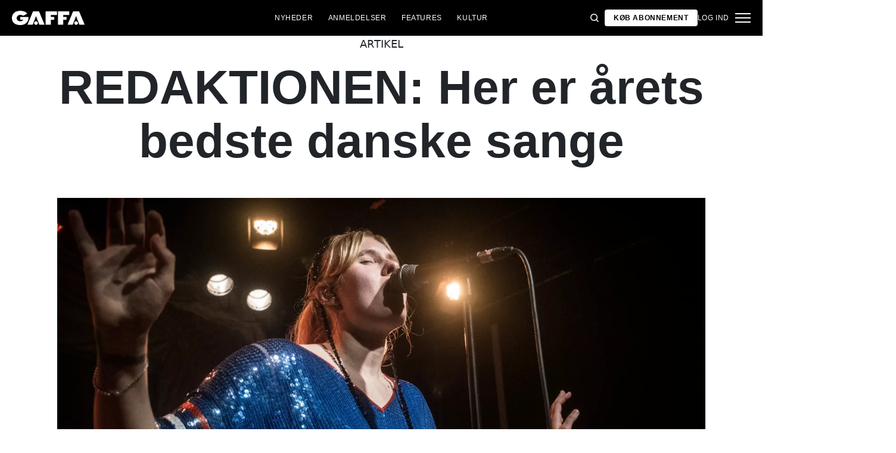

--- FILE ---
content_type: text/html; charset=utf-8
request_url: https://gaffa.dk/artikler/2022/artikler_december/redaktionen-her-er-arets-10-bedste-danske-sange/
body_size: 19366
content:

<!DOCTYPE html>
<html lang="da">
<head>
    <style id="w3_bg_load">
        div:not(.w3_bg), section:not(.w3_bg), iframelazy:not(.w3_bg) {
            background-image: none !important;
        }
    </style>
    <script>var w3_lazy_load_by_px = 200, blank_image_webp_url = "https://d2pk8plgu825qi.cloudfront.net/wp-content/uploads/blank.pngw3.webp", google_fonts_delay_load = 1e4, w3_mousemoveloadimg = !1, w3_page_is_scrolled = !1, w3_lazy_load_js = 1, w3_excluded_js = 0; class w3_loadscripts { constructor(e) { this.triggerEvents = e, this.eventOptions = { passive: !0 }, this.userEventListener = this.triggerListener.bind(this), this.lazy_trigger, this.style_load_fired, this.lazy_scripts_load_fired = 0, this.scripts_load_fired = 0, this.scripts_load_fire = 0, this.excluded_js = w3_excluded_js, this.w3_lazy_load_js = w3_lazy_load_js, this.w3_fonts = "undefined" != typeof w3_googlefont ? w3_googlefont : [], this.w3_styles = [], this.w3_scripts = { normal: [], async: [], defer: [], lazy: [] }, this.allJQueries = [] } user_events_add(e) { this.triggerEvents.forEach(t => window.addEventListener(t, e.userEventListener, e.eventOptions)) } user_events_remove(e) { this.triggerEvents.forEach(t => window.removeEventListener(t, e.userEventListener, e.eventOptions)) } triggerListener_on_load() { "loading" === document.readyState ? document.addEventListener("DOMContentLoaded", this.load_resources.bind(this)) : this.load_resources() } triggerListener() { this.user_events_remove(this), this.lazy_scripts_load_fired = 1, this.add_html_class("w3_user"), "loading" === document.readyState ? (document.addEventListener("DOMContentLoaded", this.load_style_resources.bind(this)), this.scripts_load_fire || document.addEventListener("DOMContentLoaded", this.load_resources.bind(this))) : (this.load_style_resources(), this.scripts_load_fire || this.load_resources()) } async load_style_resources() { this.style_load_fired || (this.style_load_fired = !0, this.register_styles(), document.getElementsByTagName("html")[0].setAttribute("data-css", this.w3_styles.length), document.getElementsByTagName("html")[0].setAttribute("data-css-loaded", 0), this.preload_scripts(this.w3_styles), this.load_styles_preloaded()) } async load_styles_preloaded() { setTimeout(function (e) { document.getElementsByTagName("html")[0].classList.contains("css-preloaded") ? e.load_styles(e.w3_styles) : e.load_styles_preloaded() }, 200, this) } async load_resources() { this.scripts_load_fired || (this.scripts_load_fired = !0, this.hold_event_listeners(), this.exe_document_write(), this.register_scripts(), this.add_html_class("w3_start"), "function" == typeof w3_events_on_start_js && w3_events_on_start_js(), this.preload_scripts(this.w3_scripts.normal), this.preload_scripts(this.w3_scripts.defer), this.preload_scripts(this.w3_scripts.async), await this.load_scripts(this.w3_scripts.normal), await this.load_scripts(this.w3_scripts.defer), await this.load_scripts(this.w3_scripts.async), await this.execute_domcontentloaded(), await this.execute_window_load(), window.dispatchEvent(new Event("w3-scripts-loaded")), this.add_html_class("w3_js"), "function" == typeof w3_events_on_end_js && w3_events_on_end_js(), this.lazy_trigger = setInterval(this.w3_trigger_lazy_script, 500, this)) } async w3_trigger_lazy_script(e) { e.lazy_scripts_load_fired && (await e.load_scripts(e.w3_scripts.lazy), e.add_html_class("jsload"), clearInterval(e.lazy_trigger)) } add_html_class(e) { document.getElementsByTagName("html")[0].classList.add(e) } register_scripts() { document.querySelectorAll("script[type=lazyload_int]").forEach(e => { e.hasAttribute("data-src") ? e.hasAttribute("async") && !1 !== e.async ? this.w3_scripts.async.push(e) : e.hasAttribute("defer") && !1 !== e.defer || "module" === e.getAttribute("data-w3-type") ? this.w3_scripts.defer.push(e) : this.w3_scripts.normal.push(e) : this.w3_scripts.normal.push(e) }), document.querySelectorAll("script[type=lazyload_ext]").forEach(e => { this.w3_scripts.lazy.push(e) }) } register_styles() { document.querySelectorAll("link[data-href]").forEach(e => { this.w3_styles.push(e) }) } async execute_script(e) { return await this.repaint_frame(), new Promise(t => { let s = document.createElement("script"), a;[...e.attributes].forEach(e => { let t = e.nodeName; "type" !== t && "data-src" !== t && ("data-w3-type" === t && (t = "type", a = e.nodeValue), s.setAttribute(t, e.nodeValue)) }), e.hasAttribute("data-src") ? (s.setAttribute("src", e.getAttribute("data-src")), s.addEventListener("load", t), s.addEventListener("error", t)) : (s.text = e.text, t()), null !== e.parentNode && e.parentNode.replaceChild(s, e) }) } async execute_styles(e) { var t; let s; return t = e, void ((s = document.createElement("link")).href = t.getAttribute("data-href"), s.rel = "stylesheet", document.head.appendChild(s), t.parentNode.removeChild(t)) } async load_scripts(e) { let t = e.shift(); return t ? (await this.execute_script(t), this.load_scripts(e)) : Promise.resolve() } async load_styles(e) { let t = e.shift(); return t ? (this.execute_styles(t), this.load_styles(e)) : "loaded" } async load_fonts(e) { var t = document.createDocumentFragment(); e.forEach(e => { let s = document.createElement("link"); s.href = e, s.rel = "stylesheet", t.appendChild(s) }), setTimeout(function () { document.head.appendChild(t) }, google_fonts_delay_load) } preload_scripts(e) { var t = document.createDocumentFragment(), s = 0, a = this;[...e].forEach(i => { let r = i.getAttribute("data-src"), n = i.getAttribute("data-href"); if (r) { let d = document.createElement("link"); d.href = r, d.rel = "preload", d.as = "script", t.appendChild(d) } else if (n) { let l = document.createElement("link"); l.href = n, l.rel = "preload", l.as = "style", s++, e.length == s && (l.dataset.last = 1), t.appendChild(l), l.onload = function () { fetch(this.href).then(e => e.blob()).then(e => { a.update_css_loader() }).catch(e => { a.update_css_loader() }) }, l.onerror = function () { a.update_css_loader() } } }), document.head.appendChild(t) } update_css_loader() { document.getElementsByTagName("html")[0].setAttribute("data-css-loaded", parseInt(document.getElementsByTagName("html")[0].getAttribute("data-css-loaded")) + 1), document.getElementsByTagName("html")[0].getAttribute("data-css") == document.getElementsByTagName("html")[0].getAttribute("data-css-loaded") && document.getElementsByTagName("html")[0].classList.add("css-preloaded") } hold_event_listeners() { let e = {}; function t(t, s) { !function (t) { function s(s) { return e[t].eventsToRewrite.indexOf(s) >= 0 ? "w3-" + s : s } e[t] || (e[t] = { originalFunctions: { add: t.addEventListener, remove: t.removeEventListener }, eventsToRewrite: [] }, t.addEventListener = function () { arguments[0] = s(arguments[0]), e[t].originalFunctions.add.apply(t, arguments) }, t.removeEventListener = function () { arguments[0] = s(arguments[0]), e[t].originalFunctions.remove.apply(t, arguments) }) }(t), e[t].eventsToRewrite.push(s) } function s(e, t) { let s = e[t]; Object.defineProperty(e, t, { get: () => s || function () { }, set(a) { e["w3" + t] = s = a } }) } t(document, "DOMContentLoaded"), t(window, "DOMContentLoaded"), t(window, "load"), t(window, "pageshow"), t(document, "readystatechange"), s(document, "onreadystatechange"), s(window, "onload"), s(window, "onpageshow") } hold_jquery(e) { let t = window.jQuery; Object.defineProperty(window, "jQuery", { get: () => t, set(s) { if (s && s.fn && !e.allJQueries.includes(s)) { s.fn.ready = s.fn.init.prototype.ready = function (t) { if (void 0 !== t) return e.scripts_load_fired ? e.domReadyFired ? t.bind(document)(s) : document.addEventListener("w3-DOMContentLoaded", () => t.bind(document)(s)) : t.bind(document)(s), s(document) }; let a = s.fn.on; s.fn.on = s.fn.init.prototype.on = function () { if ("ready" == arguments[0]) { if (this[0] !== document) return a.apply(this, arguments), this; arguments[1].bind(document)(s) } if (this[0] === window) { function e(e) { return e.split(" ").map(e => "load" === e || 0 === e.indexOf("load.") ? "w3-jquery-load" : e).join(" ") } "string" == typeof arguments[0] || arguments[0] instanceof String ? arguments[0] = e(arguments[0]) : "object" == typeof arguments[0] && Object.keys(arguments[0]).forEach(t => { Object.assign(arguments[0], { [e(t)]: arguments[0][t] })[t] }) } return a.apply(this, arguments), this }, e.allJQueries.push(s) } t = s } }) } async execute_domcontentloaded() { this.domReadyFired = !0, await this.repaint_frame(), document.dispatchEvent(new Event("w3-DOMContentLoaded")), await this.repaint_frame(), window.dispatchEvent(new Event("w3-DOMContentLoaded")), await this.repaint_frame(), document.dispatchEvent(new Event("w3-readystatechange")), await this.repaint_frame(), document.w3onreadystatechange && document.w3onreadystatechange() } async execute_window_load() { await this.repaint_frame(), setTimeout(function () { window.dispatchEvent(new Event("w3-load")) }, 100), await this.repaint_frame(), window.w3onload && window.w3onload(), await this.repaint_frame(), this.allJQueries.forEach(e => e(window).trigger("w3-jquery-load")), window.dispatchEvent(new Event("w3-pageshow")), await this.repaint_frame(), window.w3onpageshow && window.w3onpageshow() } exe_document_write() { let e = new Map; document.write = document.writeln = function (t) { let s = document.currentScript, a = document.createRange(), i = s.parentElement, r = e.get(s); void 0 === r && (r = s.nextSibling, e.set(s, r)); let n = document.createDocumentFragment(); a.setStart(n, 0), n.appendChild(a.createContextualFragment(t)), i.insertBefore(n, r) } } async repaint_frame() { return new Promise(e => requestAnimationFrame(e)) } static execute() { let e = new w3_loadscripts(["keydown", "mousemove", "touchmove", "touchstart", "touchend", "wheel"]); e.load_fonts(e.w3_fonts), e.user_events_add(e), e.excluded_js || e.hold_jquery(e), e.w3_lazy_load_js || (e.scripts_load_fire = 1, e.triggerListener_on_load()); let t = setInterval(function e(s) { null != document.body && (document.body.getBoundingClientRect().top < -30 && s.triggerListener(), clearInterval(t)) }, 500, e) } } setTimeout(function () { w3_loadscripts.execute() }, 1e3);</script>
    <link rel="preconnect" href="https://fonts.googleapis.com">
    <link rel="preconnect" href="https://fonts.gstatic.com" crossorigin>
    <link rel="preconnect" href="https://securepubads.g.doubleclick.net">
    <link rel="preconnect" href="https://tags.tiqcdn.com">
    <link rel="preconnect" href="https://macro.adnami.io">
    <link rel="preconnect" href="https://cdn.cookielaw.org">
    <meta name="format-detection" content="telephone=no" />

    <script type="text/javascript">

        if (navigator.platform != "Linux x86_64") {
            function appendHeadCode(code) {
                var tempDiv = document.createElement('div');
                tempDiv.innerHTML = code;
                document.head.appendChild(tempDiv.firstChild);
            }
            appendHeadCode('<link href="https://fonts.googleapis.com/css2?family=Poppins:wght@300;400;700&family=Roboto:ital,wght@0,200;0,400;0,700;1,200;1,400&display=swap" rel="stylesheet">');
        }
    </script>
    
    
<title>REDAKTIONEN: Her er &#229;rets 10 bedste danske sange</title>
<meta name="author" content="Gaffa" />
<!-- SEO Title -->
<meta http-equiv="content-language" content="dk">
<meta http-equiv="content-type" content="text/html; charset=UTF-8" />
<meta http-equiv="cache-control" content="no-cache" />
<meta http-equiv="Pragma" content="no-cache" />
<meta http-equiv="Expires" content="-1" />
<meta name="viewport" content="width=device-width, initial-scale=1, user-scalable=no" />
<meta charset="utf-8" />

    <link rel="alternate" hreflang="da" href="https://gaffa.dk/artikler/2022/artikler_december/redaktionen-her-er-arets-10-bedste-danske-sange/" />

<!-- SEO Description -->
<meta name="description" content="REDAKTIONEN: Her er &#229;rets 10 bedste danske sange" />

<!-- Facebook and Twitter integration -->
<meta name="type" content="website" />


<link rel="canonical" href="https://gaffa.dk/artikler/2022/artikler_december/redaktionen-her-er-arets-10-bedste-danske-sange/">

<link rel="apple-touch-icon" sizes="180x180" href="/static/Favicon/apple-touch-icon.png">
<link rel="icon" type="image/png" sizes="32x32" href="/static/Favicon/favicon-32x32.png">
<link rel="icon" type="image/png" sizes="16x16" href="/static/Favicon/favicon-16x16.png">
<link rel="mask-icon" href="/static/Favicon/safari-pinned-tab.svg" color="#5bbad5">
<link rel="shortcut icon" href="/static/Favicon/favicon.ico">

<meta name="twitter:title" content="REDAKTIONEN: Her er &#229;rets bedste danske sange" />
<meta name="twitter:url" content="https://gaffa.dk/artikler/2022/artikler_december/redaktionen-her-er-arets-10-bedste-danske-sange/" />
<meta name="twitter:card" content="summary_large_image" />

<meta name="msapplication-TileColor" content="#da532c">
<meta name="msapplication-config" content="/static/Favicon/browserconfig.xml">
<meta name="theme-color" content="#ffffff">
<meta name="culture" content="da" />
<meta name="robots" content="index,follow" />
<meta property="og:locale" content="dk" />
<meta property="og:type" content="website" />
<meta property="og:url" content="https://gaffa.dk/artikler/2022/artikler_december/redaktionen-her-er-arets-10-bedste-danske-sange/" />
<meta property="og:title" content="REDAKTIONEN: Her er &#229;rets bedste danske sange" />
<meta property="og:description" content="GAFFA.dk - alt om musik" />

<!-- Open Graph Article Enrichment -->
<meta property="article:published_time" content="19-12-2022 13:15:00" />
    <meta property="article:author" content="Andreas Rahbek med flere" />

        <meta property="article:tag" content="Tobias Rahim" />
        <meta property="article:tag" content="Joyce" />
        <meta property="article:tag" content="Lydmor" />
        <meta property="article:tag" content="Bl&#230;st" />
        <meta property="article:tag" content="Andreas Odbjerg" />
        <meta property="article:tag" content="&#197;rets danske sange" />
        <meta property="article:tag" content="M&#216;" />
        <meta property="article:tag" content="eee gee" />
        <meta property="article:tag" content="Prisma" />
        <meta property="article:tag" content="Mercedess" />
        <meta property="article:tag" content="Brimheim" />

        <meta property="article:tag" content="2022" />
        <meta property="article:tag" content="&#197;rets danske sange 2022" />
        <meta property="article:tag" content="Guide" />
        <meta property="article:tag" content="Listestof" />
        <meta property="article:tag" content="Liste" />

    <meta property="og:site_name" content="REDAKTIONEN: Her er &#229;rets bedste danske sange" />
    <meta property="og:image" content="https://gaffa.blob.core.windows.net/gaffa-media/media/ef493a3b-566a-4056-a002-6b3ad9795133/EeeGee1-default.webp" />

   
    <link rel="stylesheet" href="/Frontend/Styles/main.css?v=639039983660000000" />

    <script type="text/javascript">
        if (navigator.platform != "Linux x86_64") {
            var script = document.createElement('script');
            script.src = 'https://macro.adnami.io/macro/spec/adsm.macro.29825fa7-f12f-4d6d-ab6d-e330b88eed57.js';
            script.async = true;
            document.head.appendChild(script);
        }
    </script>


    <script>var adsmtag = adsmtag || {}; adsmtag.cmd = adsmtag.cmd || [];</script>
        <script>window.googletag = window.googletag || { cmd: [] }; window.googletag.cmd.push(function () { window.googletag.pubads().set('page_url', 'gaffa.dk'); }); window.googletag.cmd.push(function () { window.googletag.pubads().setTargeting('gaffa.dk', 'frontpage'); }); window.domainConfig = "gaffa.dk";</script>
    <link rel="preconnect" href="https://cdn.cookielaw.org">


    <meta name="facebook-domain-verification" content="zlryquvyalzhep724nvc55pozhc4d1" />
<!-- Start of CMP  Concept X – Sourcepoint -->
<script>"use strict";function _typeof(t){return(_typeof="function"==typeof Symbol&&"symbol"==typeof Symbol.iterator?function(t){return typeof t}:function(t){return t&&"function"==typeof Symbol&&t.constructor===Symbol&&t!==Symbol.prototype?"symbol":typeof t})(t)}!function(){var t=function(){var t,e,o=[],n=window,r=n;for(;r;){try{if(r.frames.__tcfapiLocator){t=r;break}}catch(t){}if(r===n.top)break;r=r.parent}t||(!function t(){var e=n.document,o=!!n.frames.__tcfapiLocator;if(!o)if(e.body){var r=e.createElement("iframe");r.style.cssText="display:none",r.name="__tcfapiLocator",e.body.appendChild(r)}else setTimeout(t,5);return!o}(),n.__tcfapi=function(){for(var t=arguments.length,n=new Array(t),r=0;r<t;r++)n[r]=arguments[r];if(!n.length)return o;"setGdprApplies"===n[0]?n.length>3&&2===parseInt(n[1],10)&&"boolean"==typeof n[3]&&(e=n[3],"function"==typeof n[2]&&n[2]("set",!0)):"ping"===n[0]?"function"==typeof n[2]&&n[2]({gdprApplies:e,cmpLoaded:!1,cmpStatus:"stub"}):o.push(n)},n.addEventListener("message",(function(t){var e="string"==typeof t.data,o={};if(e)try{o=JSON.parse(t.data)}catch(t){}else o=t.data;var n="object"===_typeof(o)&&null!==o?o.__tcfapiCall:null;n&&window.__tcfapi(n.command,n.version,(function(o,r){var a={__tcfapiReturn:{returnValue:o,success:r,callId:n.callId}};t&&t.source&&t.source.postMessage&&t.source.postMessage(e?JSON.stringify(a):a,"*")}),n.parameter)}),!1))};"undefined"!=typeof module?module.exports=t:t()}();</script> 
 
 <script>
  var userConsentedToAll = false;
  var pubScriptLoaded     = false;


  function loadPubScript() {
    // If it's already loaded, bail out
    if (pubScriptLoaded) return;
    pubScriptLoaded = true;

    var script = document.createElement('script');
    script.src = 'https://cncptx.com/pubscript/gaffa.dk_prod.js';
    script.async = true;
    document.head.appendChild(script);
  }


  var hasFiredInteraction = false;
  function userInteractionHandler() {
    if (!hasFiredInteraction) {
      hasFiredInteraction = true;
      console.log("User interacted - loading pub script...");
      loadPubScript();
      detachUserInteractionListeners();
    }
  }

  function attachUserInteractionListeners() {
    document.addEventListener('mousemove',   userInteractionHandler);
    document.addEventListener('scroll',      userInteractionHandler);
    document.addEventListener('click',       userInteractionHandler);
    document.addEventListener('touchstart',  userInteractionHandler);
    document.addEventListener('touchmove',   userInteractionHandler);
  }

  function detachUserInteractionListeners() {
    document.removeEventListener('mousemove',   userInteractionHandler);
    document.removeEventListener('scroll',      userInteractionHandler);
    document.removeEventListener('click',       userInteractionHandler);
    document.removeEventListener('touchstart',  userInteractionHandler);
    document.removeEventListener('touchmove',   userInteractionHandler);
  }

  // Initialize dataLayer if needed
  window.dataLayer = window.dataLayer || [];
  // Sourcepoint config with onConsentReady
  window._sp_ = {
    config: {
      accountId: 1423,
      baseEndpoint: 'https://cdn.privacy-mgmt.com',
      events: {
        onConsentReady: function (message_type, consentUUID, euconsent, info) {
          console.log("=== onConsentReady fired ===");
          console.log("consentedToAll = ", euconsent.consentedToAll);

          dataLayer.push({
            event:'consent_update',
            consentedToAll: euconsent.consentedToAll
          });

          userConsentedToAll = euconsent.consentedToAll;

          // If user consented => load immediately & remove listeners
          if (userConsentedToAll === true) {
            loadPubScript();
            detachUserInteractionListeners();
          } else {
            // Not consented => attach user interaction events
            attachUserInteractionListeners();
          }
        }
      }
    }
  };
  </script>


  <script src="https://cdn.privacy-mgmt.com/wrapperMessagingWithoutDetection.js"></script>


  <script>
    window['gtag_enable_tcf_support'] = true;
  </script>

<!-- Google Tag Manager -->
<script>!function(){"use strict";function l(e){for(var t=e,r=0,n=document.cookie.split(";");r<n.length;r++){var o=n[r].split("=");if(o[0].trim()===t)return o[1]}}function s(e){return localStorage.getItem(e)}function u(e){return window[e]}function A(e,t){e=document.querySelector(e);return t?null==e?void 0:e.getAttribute(t):null==e?void 0:e.textContent}var e=window,t=document,r="script",n="dataLayer",o="https://stp.gaffa.dk",a="",i="bwykkgeudcl",c="bjzed=&page=3",g="stapeUserId",v="",E="",d=!1;try{var d=!!g&&(m=navigator.userAgent,!!(m=new RegExp("Version/([0-9._]+)(.*Mobile)?.*Safari.*").exec(m)))&&16.4<=parseFloat(m[1]),f="stapeUserId"===g,I=d&&!f?function(e,t,r){void 0===t&&(t="");var n={cookie:l,localStorage:s,jsVariable:u,cssSelector:A},t=Array.isArray(t)?t:[t];if(e&&n[e])for(var o=n[e],a=0,i=t;a<i.length;a++){var c=i[a],c=r?o(c,r):o(c);if(c)return c}else console.warn("invalid uid source",e)}(g,v,E):void 0;d=d&&(!!I||f)}catch(e){console.error(e)}var m=e,g=(m[n]=m[n]||[],m[n].push({"gtm.start":(new Date).getTime(),event:"gtm.js"}),t.getElementsByTagName(r)[0]),v=I?"&bi="+encodeURIComponent(I):"",E=t.createElement(r),f=(d&&(i=8<i.length?i.replace(/([a-z]{8}$)/,"kp$1"):"kp"+i),!d&&a?a:o);E.async=!0,E.src=f+"/"+i+".js?"+c+v,null!=(e=g.parentNode)&&e.insertBefore(E,g)}();</script>
<!-- End Google Tag Manager -->
<!-- Start of Sleeknote signup and lead generation tool - www.sleeknote.com -->
<script id="sleeknoteScript" type="lazyload_int">
(function () {
var sleeknoteScriptTag = document.createElement("script");
sleeknoteScriptTag.type = "text/javascript";
sleeknoteScriptTag.charset = "utf-8";
sleeknoteScriptTag.src = ("//sleeknotecustomerscripts.sleeknote.com/54672.js");
var s = document.getElementById("sleeknoteScript"); 
s.parentNode.insertBefore(sleeknoteScriptTag, s); 
})();
</script>
<!-- End of Sleeknote signup and lead generation tool - www.sleeknote.com -->

<script type="lazyload_int">
    (function(c,l,a,r,i,t,y){
        c[a]=c[a]||function(){(c[a].q=c[a].q||[]).push(arguments)};
        t=l.createElement(r);t.async=1;t.src="https://www.clarity.ms/tag/"+i;
        y=l.getElementsByTagName(r)[0];y.parentNode.insertBefore(t,y);
    })(window, document, "clarity", "script", "egqt4hd9el");
</script>

<script sync id="ebx" data-src="//applets.ebxcdn.com/ebx.js"></script>

<script type="lazyload_int" data-src="https://cdn.onesignal.com/sdks/web/v16/OneSignalSDK.page.js" defer></script>

<script type="lazyload_int">
window.OneSignalDeferred = window.OneSignalDeferred || [];
OneSignalDeferred.push(function(OneSignal) {
OneSignal.init({
appId: "034aa216-f68e-4373-8a58-2e41ad38d0b8",
});
});
</script>
<!-- TABOOLA <HEAD> CODE -->
<script type="text/javascript">
  window._taboola = window._taboola || [];
  _taboola.push({article:'auto'});
  !function (e, f, u, i) {
    if (!document.getElementById(i)){
      e.async = 1;
      e.src = u;
      e.id = i;
      f.parentNode.insertBefore(e, f);
    }
  }(document.createElement('script'),
  document.getElementsByTagName('script')[0],
  '//cdn.taboola.com/libtrc/mediagroupdk-network/loader.js',
  'tb_loader_script');
  if(window.performance && typeof window.performance.mark == 'function')
    {window.performance.mark('tbl_ic');}
</script>

<script>window.googletag = window.googletag || { cmd: [] }; window.googletag.cmd.push(function () { window.googletag.pubads().set('page_url', 'gaffa.dk'); }); window.googletag.cmd.push(function () { window.googletag.pubads().setTargeting('gaffa.dk', 'frontpage'); }); window.domainConfig = "gaffa.dk";</script>

    <script src="/App_Plugins/UmbracoForms/Assets/promise-polyfill/dist/polyfill.min.js" type="application/javascript"></script><script src="/App_Plugins/UmbracoForms/Assets/aspnet-client-validation/dist/aspnet-validation.min.js" type="application/javascript"></script>
        <meta property="ip" content="18.117.130.130, 162.159.113.46:24069" />


    

<script type="application/ld+json">
    {
        "@context": "https://schema.org",
        "@type": "Article",
        "url": "https://gaffa.dk/artikler/2022/artikler_december/redaktionen-her-er-arets-10-bedste-danske-sange/",
        "headline": "REDAKTIONEN: Her er &#229;rets bedste danske sange",
        "image": ["https://gaffa.blob.core.windows.net/gaffa-media/media/ef493a3b-566a-4056-a002-6b3ad9795133/EeeGee1-default.webp"],
        "datePublished": "2022-12-19T12:45:19+01:00",
        "author": {
            "@type": "Person",
            "name": "Andreas Rahbek med flere"
        },
        "publisher": {
            "@type": "Organization",
            "name": "GAFFA",
            "logo": {
                "@type": "ImageObject",
                "url": "https://gaffa.dk/media/4z5ptkqn/gaffa_40_topmenu.svg"
            }
        },
        "description": "GAFFAs skribentstab har endnu en gang skuet tilbage p&#229; &#229;ret, der gik, og i f&#230;llesskab – efter et pointsystem – k&#229;ret de bedste sange i ind- og udland. "
    }
</script>

    


    <style>
        body:not(:has(.adnm-html-topscroll-frame-wrapper)) div#cncpt-dsk_top1 {
            min-height: 80vh;
        }

        body:not(:has(.adnm-html-topscroll-frame-wrapper)) .nav__bar {
            position: relative !important;
        }
    </style>
</head>
<body class="static-navigation ">
    

        
    <div data-component="adblock-detector" data-component-args='{"url":"/register/"}'></div>
<div id="cncpt-dsk_top1" style="text-align: center;"></div>
<div id="cncpt-mob_top1" style="text-align: center;"></div>
    

<nav class="nav" data-component="navigation" data-component-id="main-nav">

    <div class="nav__bar">
        <div class="full-width-container nav__bar__inner">

            <!-- Logo -->
            <div class="nav__bar__logo-container">
                <a href="/" class="nav__bar__logo">
                        <img src="/media/hhzpyugn/gaffa_neg.png" />
                </a>
            </div>

            <div class="nav__bar__links">
                        <a href="/nyheder-fra-gaffa/"
                           class="label nav__bar__link">
                            Nyheder
                        </a>
                        <a href="/anmeldelser/"
                           class="label nav__bar__link">
                            Anmeldelser
                        </a>
                        <a href="/features-oversigtsside/"
                           class="label nav__bar__link">
                            Features
                        </a>
                        <a href="/debat-samfund-oversigtsside/"
                           class="label nav__bar__link">
                            Kultur
                        </a>
            </div>

            <div class="nav__bar__tools">

                <div class="nav__bar__search-toggle" data-navigation-toggle-search>
                    <svg class="svg-icon nav__bar__search-toggle--open">
                        <use xlink:href="/static/spriteSheet.svg#search"></use>
                    </svg>
                    <svg class="svg-icon nav__bar__search-toggle--close">
                        <use xlink:href="/static/spriteSheet.svg#close"></use>
                    </svg>
                </div>

                    <a href="/register/" class="label nav__bar__link nav__bar__link--primary">
                        <span class="nav__bar__link-text">K&#248;b abonnement</span>
                    </a>


                    <a href="/login/" class="label nav__bar__link">
                        Log ind
                    </a>

                <div class="nav__menu-toggle" data-navigation-toggle-menu>
                    <span class="burger">
                        <span class="burger__mid"></span>
                    </span>
                    <svg class="svg-icon">
                        <use xlink:href="/static/spriteSheet.svg#close"></use>
                    </svg>
                </div>

            </div>

        </div>
    </div>

    <div class="nav__shadow" data-navigation-toggle-menu></div>

    <div class="nav__menu">
        <div class="nav__menu__close" data-navigation-toggle-menu>
            <svg class="svg-icon">
                <use xlink:href="/static/spriteSheet.svg#close"></use>
            </svg>
        </div>

        <div class="nav__menu__inner">
            <div class="nav__menu__primary">
                    <div class="nav__menu__menu-item "
                         >

                        <div class="nav__menu__menu-item-inner">
                            <a href="/nyheder-fra-gaffa/"
                               class="label nav__menu__link">
                                Nyheder
                            </a>

                        </div>

                    </div>
                    <div class="nav__menu__menu-item accordion"
                         data-navigation-component=accordion>

                        <div class="nav__menu__menu-item-inner">
                            <a href="/anmeldelser/"
                               class="label nav__menu__link">
                                Anmeldelser
                            </a>

                                <button class="nav__menu__subnav-toggle" data-accordion-toggle>
                                    <svg class="svg-icon">
                                        <use xlink:href="/static/spriteSheet.svg#fat-plus"></use>
                                    </svg>
                                    <svg class="svg-icon">
                                        <use xlink:href="/static/spriteSheet.svg#fat-minus"></use>
                                    </svg>
                                </button>
                        </div>

                            <div class="accordion__expander">
                                <div class="nav__menu__subnav accordion__inner">
                                        <a href="/anmeldelses-oversigtsside/albumanmeldelser/"
                                           class="label nav__menu__sub-link">
                                            Album
                                        </a>
                                        <a href="/anmeldelses-oversigtsside/koncertanmeldelser/"
                                           class="label nav__menu__sub-link">
                                            Koncerter
                                        </a>
                                        <a href="/anmeldelses-oversigtsside/techanmeldelser/"
                                           class="label nav__menu__sub-link">
                                            Tech
                                        </a>
                                </div>
                            </div>
                    </div>
                    <div class="nav__menu__menu-item accordion"
                         data-navigation-component=accordion>

                        <div class="nav__menu__menu-item-inner">
                            <a href="/features-oversigtsside/"
                               class="label nav__menu__link">
                                Features
                            </a>

                                <button class="nav__menu__subnav-toggle" data-accordion-toggle>
                                    <svg class="svg-icon">
                                        <use xlink:href="/static/spriteSheet.svg#fat-plus"></use>
                                    </svg>
                                    <svg class="svg-icon">
                                        <use xlink:href="/static/spriteSheet.svg#fat-minus"></use>
                                    </svg>
                                </button>
                        </div>

                            <div class="accordion__expander">
                                <div class="nav__menu__subnav accordion__inner">
                                        <a href="/features-oversigtsside/interviews/"
                                           class="label nav__menu__sub-link">
                                            Interviews
                                        </a>
                                        <a href="/features-oversigtsside/guides/"
                                           class="label nav__menu__sub-link">
                                            Guides
                                        </a>
                                        <a href="/features-oversigtsside/klassikeren/"
                                           class="label nav__menu__sub-link">
                                            Klassikeren
                                        </a>
                                </div>
                            </div>
                    </div>
                    <div class="nav__menu__menu-item accordion"
                         data-navigation-component=accordion>

                        <div class="nav__menu__menu-item-inner">
                            <a href="/debat-samfund-oversigtsside/"
                               class="label nav__menu__link">
                                Kultur
                            </a>

                                <button class="nav__menu__subnav-toggle" data-accordion-toggle>
                                    <svg class="svg-icon">
                                        <use xlink:href="/static/spriteSheet.svg#fat-plus"></use>
                                    </svg>
                                    <svg class="svg-icon">
                                        <use xlink:href="/static/spriteSheet.svg#fat-minus"></use>
                                    </svg>
                                </button>
                        </div>

                            <div class="accordion__expander">
                                <div class="nav__menu__subnav accordion__inner">
                                        <a href="/debat-samfund-oversigtsside/holdinger/"
                                           class="label nav__menu__sub-link">
                                            Holdninger
                                        </a>
                                        <a href="/debat-samfund-oversigtsside/gaffa-mener/"
                                           class="label nav__menu__sub-link">
                                            GAFFA mener
                                        </a>
                                        <a href="/debat-samfund-oversigtsside/samfund/"
                                           class="label nav__menu__sub-link">
                                            Samfund
                                        </a>
                                        <a href="/kulturpolitik/"
                                           class="label nav__menu__sub-link">
                                            Kulturpolitik
                                        </a>
                                </div>
                            </div>
                    </div>
            </div>

            <div class="nav__menu__secondary">
                        <a class="label nav__menu__secondary-link"
                           href="/live-api/">
                            <span>Koncert kalender</span>
                            <svg class="svg-icon">
                                <use xlink:href="/static/spriteSheet.svg#arrow-right"></use>
                            </svg>
                        </a>
                        <a class="label nav__menu__secondary-link"
                           href="/gaffa-lyd-oversigtsside/">
                            <span>GAFFA Lyd</span>
                            <svg class="svg-icon">
                                <use xlink:href="/static/spriteSheet.svg#arrow-right"></use>
                            </svg>
                        </a>
                        <a class="label nav__menu__secondary-link"
                           href="/gaffa-photo-awards/2025/">
                            <span>Photo Awards 2025</span>
                            <svg class="svg-icon">
                                <use xlink:href="/static/spriteSheet.svg#arrow-right"></use>
                            </svg>
                        </a>
                        <a class="label nav__menu__secondary-link"
                           href="/uddannelsesguiden/">
                            <span>Uddannelsesguiden</span>
                            <svg class="svg-icon">
                                <use xlink:href="/static/spriteSheet.svg#arrow-right"></use>
                            </svg>
                        </a>
                        <a class="label nav__menu__secondary-link"
                           href="/magasinet/">
                            <span>L&#230;s GAFFA magasinet</span>
                            <svg class="svg-icon">
                                <use xlink:href="/static/spriteSheet.svg#arrow-right"></use>
                            </svg>
                        </a>
                        <a class="label nav__menu__secondary-link"
                           href="/om-gaffa/">
                            <span>Om GAFFA</span>
                            <svg class="svg-icon">
                                <use xlink:href="/static/spriteSheet.svg#arrow-right"></use>
                            </svg>
                        </a>
                        <a class="label nav__menu__secondary-link"
                           target="_blank"
                           href="https://media.gaffa.dk/dk/">
                            <span>Media og Salg</span>
                            <svg class="svg-icon">
                                <use xlink:href="/static/spriteSheet.svg#arrow-right"></use>
                            </svg>
                        </a>
                        <a class="label nav__menu__secondary-link"
                           href="/sponsoreret-indhold/">
                            <span>Sponsoreret indhold</span>
                            <svg class="svg-icon">
                                <use xlink:href="/static/spriteSheet.svg#arrow-right"></use>
                            </svg>
                        </a>
                        <a class="label nav__menu__secondary-link"
                           href="/gaffa-prisen-mappe/gaffa-prisen-om-gaffa-prisen/">
                            <span>GAFFA-Prisen</span>
                            <svg class="svg-icon">
                                <use xlink:href="/static/spriteSheet.svg#arrow-right"></use>
                            </svg>
                        </a>
                        <a class="label nav__menu__secondary-link"
                           href="/blianmelder/">
                            <span>Bli&#39; Anmelder</span>
                            <svg class="svg-icon">
                                <use xlink:href="/static/spriteSheet.svg#arrow-right"></use>
                            </svg>
                        </a>
                        <a class="label nav__menu__secondary-link"
                           href="/festivalguiden/festivalguiden/">
                            <span>Festivalguiden</span>
                            <svg class="svg-icon">
                                <use xlink:href="/static/spriteSheet.svg#arrow-right"></use>
                            </svg>
                        </a>
                        <a class="label nav__menu__secondary-link"
                           href="/min-side/">
                            <span>GAFFA + Min side</span>
                            <svg class="svg-icon">
                                <use xlink:href="/static/spriteSheet.svg#arrow-right"></use>
                            </svg>
                        </a>
            </div>
        </div>
    </div>

    <div class="nav__search-modal search-modal"
         data-navigation-search-modal
         data-component="search"
         data-component-args='{"baseUrl": "/umbraco/api/search/typeahead", "resultClass": "search-modal__result"}'>

        <div class="search-modal__inner grid-container">
                <form class="search-modal__form form"
                      action="/sogeresultat/"
                      method="GET"
                      autocomplete="off">

                    <div class="search-input search-input--dark">
                        <input class="search-input__field"
                               type="text"
                               name="q"
                               placeholder="S&#248;g"
                               data-search-culture="da"
                               value=""
                               data-search-input />

                        <svg class="svg-icon search-input__icon">
                            <use xlink:href="/static/spriteSheet.svg#search"></use>
                        </svg>
                    </div>
                </form>

            <div class="search-modal__results" data-search-results></div>
        </div>
    </div>

</nav>

    <main>


<div class="article-page 4" data-access="on">
    
<div class="article-page__hero">
    <div class="grid-container article-page__hero__top">
                    <p class="article-page__hero__type">Artikel</p>        <h1 class="heading--h1 article-page__hero__headline">REDAKTIONEN: Her er &#229;rets bedste danske sange</h1>
    </div>
    <div class="grid-container grid-container--no-mobile-padding">

<div class="hero-gallery hero-gallery--single"  data-component-args="{}">
    <div class="hero-gallery__inner">
        <div data-hero-gallery-open>
<picture src="/media/hu3et11k/1.jpeg"><source media="" sizes="(min-width: 1380px) 1380px, 100vw" srcset="https://gaffa.blob.core.windows.net/gaffa-media/media/ef493a3b-566a-4056-a002-6b3ad9795133/EeeGee1-XXXXXLARGE.webp 2070w,https://gaffa.blob.core.windows.net/gaffa-media/media/ef493a3b-566a-4056-a002-6b3ad9795133/EeeGee1-XXLARGESHORTHEIGHT.webp 1380w,https://gaffa.blob.core.windows.net/gaffa-media/media/ef493a3b-566a-4056-a002-6b3ad9795133/EeeGee1-XLARGESHORTHEIGHT.webp 1035w,https://gaffa.blob.core.windows.net/gaffa-media/media/ef493a3b-566a-4056-a002-6b3ad9795133/EeeGee1-MEDIUMSHORTHEIGHT.webp 750w" type="image/webp" /><img alt="" class="" src="https://gaffa.blob.core.windows.net/gaffa-media/media/ef493a3b-566a-4056-a002-6b3ad9795133/EeeGee1-default.webp"></img></picture>                    </div>
    </div>
    <p class="text--small hero-gallery__caption"></p>
</div>    </div>
</div>
    <div class="grid-container article-page__content">
        <div class="col-xxxl--1-5 columns-section__col">


    <div class="flex-column">
        <div class="cncpt-only-desk" id="cncpt-sky2"></div>
    </div>
        </div>
        <article class="col-xl-9 col-xxxl-6 article-page__main">
            <h2 class="article-page__manchet heading--h3 heading--regular">GAFFAs skribentstab har endnu en gang skuet tilbage p&#229; &#229;ret, der gik, og i f&#230;llesskab – efter et pointsystem – k&#229;ret de bedste sange i ind- og udland. </h2>
            <div class="article-page__by-line">
                <div class="article-page__by-line__meta">
                    <div class="article-page__by-line__entries">
                        <span class="article-page__by-line__entry">
Af <span class="" style="margin: 0 3px;"><a href="/skribenter/r/andreas-rahbek-med-flere/">  Andreas Rahbek med flere</a></span>
                             / FOTO: Thomas Rasmussen                        </span>
                    </div>
                    <span class="article-page__by-line__date">19.12.2022 / 13:15 / <span>L&#230;setid: 4 min</span></span>
                </div>
            </div>
            <div class="article-page__body rte text--large">
                <div class="article-page__limiting-text-container"><p><strong>GAFFAs skribentstab har endnu en gang skuet tilbage på året, der gik, og i fællesskab – efter et pointsystem – kåret de bedste sange i ind- og udland. Musikåret 2022 har været præget af mange spændende udgivelser i alverdens genrer, og der var – ligesom på listerne over årets bedste albums</strong></div>


    <div class="paywall paywall-container ">
        <div class="paywall__text-container">
                <p class="paywall__title ">VIL DU L&#198;SE VIDERE?</p>
            <div class="paywall__regular-text-container">
                <p class="paywall__text paywall__text text">
                    
                </p>
            </div>
            <div class="paywall__manchet heading--h5"><p style="text-align: center;"><strong>Første mdr. 1 kr. - ingen binding. </strong></p></div>

                    <div class="paywall__button-container" data-monthly data-ee-action="impressions" data-ee-name="GAFFA+ Digital månedligt - første mdr. 1 kr. herefter 39 kr./mdr." data-ee-id="GDD - 1m - m1" data-ee-price="1">
<form action="/artikler/2022/artikler_december/redaktionen-her-er-arets-10-bedste-danske-sange/" enctype="multipart/form-data" method="post"><input name="__RequestVerificationToken" type="hidden" value="33DO3QuSnXwhHe3paZzTtG1K5k-o1SdSxz4bRMwDhgx8rVPlvmUHSc8W6rS6GcGjfVVu0Kka6frQdIUG5ExZI280I92Qo2_Sk2B9Uu61ypM1" />                            <input name="ProductId" value="1048983" type="hidden" />
                            <button class="paywall__btn btn" type="submit" name="RegisterMethod" value="3" data-component="btn-loader" data-ee-action="promoView" data-ee-id="paywall-opret-profil" data-ee-slot="1">
                                <span class="btn__loader btn__loader-hidden"></span>
                                <span class="btn__loader-text">L&#230;s videre nu</span>
                            </button>
<input name="ufprt" type="hidden" value="[base64]" /></form>                    </div>
            <ul>
                    <li class="paywall__list-item text"><div class="checkmark"><svg class="svg-icon"><use xlink:href="/static/spritesheet.svg#checkmark"></use></svg></div><div>Eksklusive interviews med topmusikere</div></li>
                    <li class="paywall__list-item text"><div class="checkmark"><svg class="svg-icon"><use xlink:href="/static/spritesheet.svg#checkmark"></use></svg></div><div>Anmeldelser af alle de vigtigste koncerter</div></li>
                    <li class="paywall__list-item text"><div class="checkmark"><svg class="svg-icon"><use xlink:href="/static/spritesheet.svg#checkmark"></use></svg></div><div>Over 20.000 albumanmeldelser </div></li>
                    <li class="paywall__list-item text"><div class="checkmark"><svg class="svg-icon"><use xlink:href="/static/spritesheet.svg#checkmark"></use></svg></div><div>Nordisk medlemskab - adgang til al indhold p&#229; GAFFA.se &amp; GAFFA.no</div></li>
                    <li class="paywall__list-item text"><div class="checkmark"><svg class="svg-icon"><use xlink:href="/static/spritesheet.svg#checkmark"></use></svg></div><div>Rabat p&#229; billetter til koncerter og festivaler</div></li>
                    <li class="paywall__list-item text"><div class="checkmark"><svg class="svg-icon"><use xlink:href="/static/spritesheet.svg#checkmark"></use></svg></div><div>Ren musikoplevelse - frav&#230;lg forstyrrende annoncer</div></li>
            </ul>
        </div>
        <ul></ul>
        <div class="paywall__line-container">
            <hr class="paywall__line" />
            <p class="paywall__small-text"> Allerede GAFFA+ medlem</p>
        </div>
        <div class="paywall__button-container">
            <a href="/login/?returnUrl=/artikler/2022/artikler_december/redaktionen-her-er-arets-10-bedste-danske-sange/" class="paywall__btn btn" data-ee-action="promoView" data-ee-id="paywall-log-ind" data-ee-slot="2">Log in</a>
        </div>
<form action="/artikler/2022/artikler_december/redaktionen-her-er-arets-10-bedste-danske-sange/" enctype="multipart/form-data" method="post"><input name="__RequestVerificationToken" type="hidden" value="k84aW7TarOfs0od4EV29Kfdqm1Au_UM6_jEqKdxtM9CtwE0KMswYVKF7vUoKJOvxU5w5fGx_2QXLHarUkamOlJ6w14iMqPYtJ48ANJ7xWZk1" />                        <div class="paywall__button-container">
                            <button type="submit" class="btn btn-default btn--google paywall__btn" id="Google" name="provider" value="Google" title="Log ind med din Google bruger"><span class="btn__icon"><svg class="svg-icon"><use xlink:href="/static/spritesheet.svg#google"></use></svg></span> Log ind med Google</button>
                            <input style="display: none;" name="ReturnUrl" id="ReturnUrl" value="/artikler/2022/artikler_december/redaktionen-her-er-arets-10-bedste-danske-sange/" />
                        </div>
<input name="ufprt" type="hidden" value="[base64]" /></form>    </div>
            </div>
            

<div class="article-extras">
   <!-- TABOOLA <BODY> CODE -->
<div id="taboola-below-article-thumbnails"></div>
<script type="text/javascript">
  window._taboola = window._taboola || [];
  _taboola.push({
    mode: 'alternating-thumbnails-a',
    container: 'taboola-below-article-thumbnails',
    placement: 'Below article thumbnails',
    target_type: 'mix'
  });
</script>
</div>


        </article>
        <aside class="col-lg-3 article-page__sidebar">



<div id="cncpt-rec1" class="cncpt-rec-desk"></div>

<div id="cncpt-mob5" class="cncpt-mobile"></div>



<div class="link-list link-list--grey link-list--standard-with-featured link-list--self-contained ">
        <div class="link-list__intro">
            <h4 class="link-list__title heading--regular heading--h8"><p><strong>Mest læste</strong> lige nu</p></h4>
        </div>

            <ul class="link-list__list">
                    <li class="link-list__item">

<a class="link-list-item link-list-item--featured" href="/nyheder-fra-gaffa/2026/januar/enhedslisten-kraever-svar-om-live-nations-dominans/">
            <div class="link-list-item__image"><picture src="/media/usrlcjdk/1001-ghost-royal-arena-photo-morten-rygaard-all-copyrights_dsc3586-1.jpg"><source media="" sizes="(min-width: 1380px) 340px, (min-width: 992px) 33vw, 95vw" srcset="https://gaffa.blob.core.windows.net/gaffa-media/media/24b1a2a2-616a-43d9-bfe3-5d2399b37bf4/GhostRoyalArenaPhotoMortenRygaardAllCopyrightsDSC35861-XXLARGESHORTHEIGHT.webp 1300w,https://gaffa.blob.core.windows.net/gaffa-media/media/24b1a2a2-616a-43d9-bfe3-5d2399b37bf4/GhostRoyalArenaPhotoMortenRygaardAllCopyrightsDSC35861-XLARGESHORTHEIGHT.webp 900w,https://gaffa.blob.core.windows.net/gaffa-media/media/24b1a2a2-616a-43d9-bfe3-5d2399b37bf4/GhostRoyalArenaPhotoMortenRygaardAllCopyrightsDSC35861-SMALLSHORTHEIGHT.webp 660w,https://gaffa.blob.core.windows.net/gaffa-media/media/24b1a2a2-616a-43d9-bfe3-5d2399b37bf4/GhostRoyalArenaPhotoMortenRygaardAllCopyrightsDSC35861-XSMALLSHORTHEIGHT.webp 420w" type="image/webp" /><img alt="Ghost spiller i Royal Arena den 17. maj 2025." class="" loading="lazy" src="https://gaffa.blob.core.windows.net/gaffa-media/media/24b1a2a2-616a-43d9-bfe3-5d2399b37bf4/GhostRoyalArenaPhotoMortenRygaardAllCopyrightsDSC35861-default.webp"></img></picture></div>
    
    <div class="link-list-item__content">
        <span class="link-list-item__label label">
Nyhed - 12.01.2026        </span>

                <div class="link-list-item__title heading--h8">Enhedslisten kr&#230;ver svar om Live Nations dominans</div>
            </div>

</a>                    </li>
                    <li class="link-list__item">

<a class="link-list-item link-list-item--line" href="/nyheder-fra-gaffa/2026/januar/dansk-heavy-band-siger-farvel-til-bassist-efter-19-ar-og-henter-to-nye-ind/">
    
    <div class="link-list-item__content">
        <span class="link-list-item__label label">
Nyhed - 14.01.2026        </span>

                <div class="link-list-item__title heading--h8">Dansk heavy-band siger farvel til bassist efter 19 &#229;r – og henter to nye ind</div>
            </div>

</a>                    </li>
                    <li class="link-list__item">

<a class="link-list-item link-list-item--line" href="/artikler/2025/december/danske-musikere-vi-spar-bliver-store-i-2026/">
    
    <div class="link-list-item__content">
        <span class="link-list-item__label label">
Guide - 29.12.2025        </span>

                <div class="link-list-item__title heading--h8">Danske musikere, vi sp&#229;r bliver store i 2026</div>
            </div>

</a>                    </li>
                    <li class="link-list__item">

<a class="link-list-item link-list-item--line" href="/nyheder-fra-gaffa/2026/januar/bruno-mars-udvider-verdensturne-efter-stor-eftersporgsel/">
    
    <div class="link-list-item__content">
        <span class="link-list-item__label label">
Nyhed - 15.01.2026        </span>

                <div class="link-list-item__title heading--h8">Bruno Mars udvider verdensturn&#233; efter stor eftersp&#248;rgsel </div>
            </div>

</a>                    </li>

            </ul>
</div>


<div id="cncpt-rec2" class="cncpt-rec-desk"></div>

<div id="cncpt-mob6" class="cncpt-mobile"></div>
        </aside>
        <div class="col-xxxl--1-5 columns-section__col">


    <div class="flex-column">
        <div class="cncpt-only-desk" id="cncpt-sky1"></div>
    </div>
        </div>
    </div>
</div>

    <section class="related-content">
        <div class="grid-container">
            <header class="related-content__header">
                <p class="label label--unclickable">Relateret indhold</p>
                <div class="related-content__header-tags">
                        <h3 class="heading--h4">﻿<a class="followable-tag text-link" href="/tag/Tobias Rahim" data-component="follow-tag">Tobias Rahim</a></h3>
                        <h3 class="heading--h4">﻿<a class="followable-tag text-link" href="/tag/Joyce" data-component="follow-tag">Joyce</a></h3>
                        <h3 class="heading--h4">﻿<a class="followable-tag text-link" href="/tag/Lydmor" data-component="follow-tag">Lydmor</a></h3>
                        <h3 class="heading--h4">﻿<a class="followable-tag text-link" href="/tag/Bl&#230;st" data-component="follow-tag">Bl&#230;st</a></h3>
                        <h3 class="heading--h4">﻿<a class="followable-tag text-link" href="/tag/Andreas Odbjerg" data-component="follow-tag">Andreas Odbjerg</a></h3>
                        <h3 class="heading--h4">﻿<a class="followable-tag text-link" href="/tag/&#197;rets danske sange" data-component="follow-tag">&#197;rets danske sange</a></h3>
                        <h3 class="heading--h4">﻿<a class="followable-tag text-link" href="/tag/M&#216;" data-component="follow-tag">M&#216;</a></h3>
                        <h3 class="heading--h4">﻿<a class="followable-tag text-link" href="/tag/eee gee" data-component="follow-tag">eee gee</a></h3>
                        <h3 class="heading--h4">﻿<a class="followable-tag text-link" href="/tag/Prisma" data-component="follow-tag">Prisma</a></h3>
                        <h3 class="heading--h4">﻿<a class="followable-tag text-link" href="/tag/Mercedess" data-component="follow-tag">Mercedess</a></h3>
                        <h3 class="heading--h4">﻿<a class="followable-tag text-link" href="/tag/Brimheim" data-component="follow-tag">Brimheim</a></h3>
                </div>
            </header>
            <div class="row related-content__row">
                        <div class="col-md-6 col-lg-4">
            <div class="link-list link-list--grey link-list--standard-with-featured">
                    <div class="link-list__intro">
                        <h4 class="link-list__title heading--regular heading--h8"><p><strong>Nyheder</strong> (5)</p></h4>
                            <a class="label--medium link-list__link" href="/nyheder-fra-gaffa/">Se alle</a>
                    </div>
                <ul class="link-list__list">
                    <li class="link-list__item">

<a class="link-list-item link-list-item--featured" href="/nyheder-fra-gaffa/2026/januar/andreas-odbjerg-far-sit-eget-program-pa-dr/">
            <div class="link-list-item__image"><picture src="/media/0uxlnxex/29fcc79d85ede66f649fe49794f3d2ab.jpg"><source media="" sizes="(min-width: 1380px) 340px, (min-width: 992px) 33vw, 95vw" srcset="https://gaffa.blob.core.windows.net/gaffa-media/media/dca62fd3-7c97-458f-b6c8-6bef5c366d4b/BerortAndreasOdbjergJegSpillerTilBegravelser-XXLARGESHORTHEIGHT.webp 1300w,https://gaffa.blob.core.windows.net/gaffa-media/media/dca62fd3-7c97-458f-b6c8-6bef5c366d4b/BerortAndreasOdbjergJegSpillerTilBegravelser-XLARGESHORTHEIGHT.webp 900w,https://gaffa.blob.core.windows.net/gaffa-media/media/dca62fd3-7c97-458f-b6c8-6bef5c366d4b/BerortAndreasOdbjergJegSpillerTilBegravelser-SMALLSHORTHEIGHT.webp 660w,https://gaffa.blob.core.windows.net/gaffa-media/media/dca62fd3-7c97-458f-b6c8-6bef5c366d4b/BerortAndreasOdbjergJegSpillerTilBegravelser-XSMALLSHORTHEIGHT.webp 420w" type="image/webp" /><img alt="" class="" loading="lazy" src="https://gaffa.blob.core.windows.net/gaffa-media/media/dca62fd3-7c97-458f-b6c8-6bef5c366d4b/BerortAndreasOdbjergJegSpillerTilBegravelser-default.webp"></img></picture></div>
    
    <div class="link-list-item__content">
        <span class="link-list-item__label label">
Nyhed - 14.01.2026        </span>

                <div class="link-list-item__title heading--h8">Andreas Odbjerg f&#229;r sit eget musikprogram</div>
            </div>

</a>                    </li>
                    <li class="link-list__item">

<a class="link-list-item link-list-item--line" href="/nyheder-fra-gaffa/2026/januar/andreas-odbjerg-annoncerer-album-forstesinglen-er-ude-nu/">
    
    <div class="link-list-item__content">
        <span class="link-list-item__label label">
Nyhed - 09.01.2026        </span>

                <div class="link-list-item__title heading--h8">Andreas Odbjerg varsler nyt album – f&#248;rstesinglen er ude nu</div>
            </div>

</a>                    </li>
                    <li class="link-list__item">

<a class="link-list-item link-list-item--line" href="/nyheder-fra-gaffa/2025/december/roskilde-festival-bliver-hovedpartner-pa-uafhaengig-prisfest/">
    
    <div class="link-list-item__content">
        <span class="link-list-item__label label">
Nyhed - 17.12.2025        </span>

                <div class="link-list-item__title heading--h8">Roskilde Festival bliver hovedpartner for uafh&#230;ngig prisfest</div>
            </div>

</a>                    </li>
                    <li class="link-list__item">

<a class="link-list-item link-list-item--line" href="/nyheder-fra-gaffa/2025/december/o-festival-annoncerer-nye-store-navne-pa-plakaten/">
    
    <div class="link-list-item__content">
        <span class="link-list-item__label label">
Nyhed - 10.12.2025        </span>

                <div class="link-list-item__title heading--h8">&#216; Festival annoncerer nye, store navne p&#229; plakaten</div>
            </div>

</a>                    </li>
                    <li class="link-list__item">

<a class="link-list-item link-list-item--line" href="/nyheder-fra-gaffa/2025/december/folkely-festival-afslorer-forste-navne-pa-2026-plakaten/">
    
    <div class="link-list-item__content">
        <span class="link-list-item__label label">
Nyhed - 08.12.2025        </span>

                <div class="link-list-item__title heading--h8">Folkely Festival l&#248;fter sl&#248;ret for 2026-plakatens f&#248;rste navne</div>
            </div>

</a>                    </li>
                    
<div id="cncpt-rec1" class="cncpt-rec-desk"></div>

                    
<div id="cncpt-mob1" class="cncpt-mobile"></div>

                </ul>
            </div>
        </div>

                        <div class="col-md-6 col-lg-4">
            <div class="link-list link-list--grey link-list--standard-with-featured">
                    <div class="link-list__intro">
                        <h4 class="link-list__title heading--regular heading--h8"><p><strong>Artikler</strong> (5)</p></h4>
                            <a class="label--medium link-list__link" href="/artikler/">Se alle</a>
                    </div>
                <ul class="link-list__list">
                    <li class="link-list__item">

<a class="link-list-item link-list-item--featured" href="/artikler/2025/december/fra-mo-til-radiohead-arets-mest-laeste-koncertanmeldelser/">
            <div class="link-list-item__image"><picture src="/media/4vcfervp/mø-20250704-6.jpg"><source media="" sizes="(min-width: 1380px) 340px, (min-width: 992px) 33vw, 95vw" srcset="https://gaffa.blob.core.windows.net/gaffa-media/media/464245f3-0faf-4c90-9499-f3bba42cde57/MO202507046-XXLARGESHORTHEIGHT.webp 1300w,https://gaffa.blob.core.windows.net/gaffa-media/media/464245f3-0faf-4c90-9499-f3bba42cde57/MO202507046-XLARGESHORTHEIGHT.webp 900w,https://gaffa.blob.core.windows.net/gaffa-media/media/464245f3-0faf-4c90-9499-f3bba42cde57/MO202507046-SMALLSHORTHEIGHT.webp 660w,https://gaffa.blob.core.windows.net/gaffa-media/media/464245f3-0faf-4c90-9499-f3bba42cde57/MO202507046-XSMALLSHORTHEIGHT.webp 420w" type="image/webp" /><img alt="" class="" loading="lazy" src="https://gaffa.blob.core.windows.net/gaffa-media/media/464245f3-0faf-4c90-9499-f3bba42cde57/MO202507046-default.webp"></img></picture></div>
    
    <div class="link-list-item__content">
        <span class="link-list-item__label label">
Artikel - 27.12.2025        </span>

                <div class="link-list-item__title heading--h8">Fra M&#216; til Radiohead: &#197;rets mest l&#230;ste koncertanmeldelser</div>
            </div>

</a>                    </li>
                    <li class="link-list__item">

<a class="link-list-item link-list-item--line" href="/artikler/2025/december/fra-aflysninger-til-ai-ballade-her-er-musikarets-10-storste-skuffelser/">
    
    <div class="link-list-item__content">
        <span class="link-list-item__label label">
Artikel - 21.12.2025        </span>

                <div class="link-list-item__title heading--h8">Fra aflysninger til AI-ballade: Her er musik&#229;rets 10 st&#248;rste skuffelser</div>
            </div>

</a>                    </li>
                    <li class="link-list__item">

<a class="link-list-item link-list-item--line" href="/artikler/2025/december/her-er-arets-10-storste-overraskelser-rosalia-rekord-og-lily-allens-pr-trick/">
    
    <div class="link-list-item__content">
        <span class="link-list-item__label label">
Artikel - 17.12.2025        </span>

                <div class="link-list-item__title heading--h8">Her er &#229;rets 10 st&#248;rste overraskelser – Rosal&#237;a-rekord og Lily Allens PR-trick</div>
            </div>

</a>                    </li>
                    <li class="link-list__item">

<a class="link-list-item link-list-item--line" href="/artikler/2025/december/her-er-soundtracket-til-din-weekend-uge-49/">
    
    <div class="link-list-item__content">
        <span class="link-list-item__label label">
Artikel - 04.12.2025        </span>

                <div class="link-list-item__title heading--h8">Her er soundtracket til din weekend</div>
            </div>

</a>                    </li>
                    <li class="link-list__item">

<a class="link-list-item link-list-item--line" href="/artikler/2025/november/fem-udgivelser-vi-glaeder-os-til-i-denne-uge-3/">
    
    <div class="link-list-item__content">
        <span class="link-list-item__label label">
Artikel - 24.11.2025        </span>

                <div class="link-list-item__title heading--h8">Fem udgivelser, vi gl&#230;der os til i denne uge</div>
            </div>

</a>                    </li>
                    
<div id="cncpt-rec2" class="cncpt-rec-desk"></div>

                    
<div id="cncpt-mob2" class="cncpt-mobile"></div>

                </ul>
            </div>
        </div>

                
                
                        <div class="col-md-6 col-lg-4">
            <div class="link-list link-list--grey link-list--standard-with-featured">
                    <div class="link-list__intro">
                        <h4 class="link-list__title heading--regular heading--h8"><p><strong>Albumanmeldelser</strong> (5)</p></h4>
                            <a class="label--medium link-list__link" href="/anmeldelser/">Se alle</a>
                    </div>
                <ul class="link-list__list">
                    <li class="link-list__item">

<a class="link-list-item link-list-item--featured" href="/anmeldelser/2025/september/album/tobias-rahim-vulkano/">
            <div class="link-list-item__image"><picture src="/media/em0lqnjd/tobias-rahim-2025-credit-oskar-folmann.jpg"><source media="" sizes="(min-width: 1380px) 340px, (min-width: 992px) 33vw, 95vw" srcset="https://gaffa.blob.core.windows.net/gaffa-media/media/35b83425-7c23-48cb-9e8c-0840d2217433/TobiasRahim2025CreditOskarFolmann-XXLARGESHORTHEIGHT.webp 1300w,https://gaffa.blob.core.windows.net/gaffa-media/media/35b83425-7c23-48cb-9e8c-0840d2217433/TobiasRahim2025CreditOskarFolmann-XLARGESHORTHEIGHT.webp 900w,https://gaffa.blob.core.windows.net/gaffa-media/media/35b83425-7c23-48cb-9e8c-0840d2217433/TobiasRahim2025CreditOskarFolmann-SMALLSHORTHEIGHT.webp 660w,https://gaffa.blob.core.windows.net/gaffa-media/media/35b83425-7c23-48cb-9e8c-0840d2217433/TobiasRahim2025CreditOskarFolmann-XSMALLSHORTHEIGHT.webp 420w" type="image/webp" /><img alt="" class="" loading="lazy" src="https://gaffa.blob.core.windows.net/gaffa-media/media/35b83425-7c23-48cb-9e8c-0840d2217433/TobiasRahim2025CreditOskarFolmann-default.webp"></img></picture></div>
    
    <div class="link-list-item__content">
        <span class="link-list-item__label label">
Albumanmeldelse - 19.09.2025        </span>

                <div class="link-list-item__title heading--h8">Tobias Rahim</div>
                <div class="text--bold text--large">N&#229;r du blander r&#248;dvin og hvidvin, bliver det ikke bare til ros&#233;</div>
                    <div class="link-list-item__manchet rte text"></div>
    </div>

</a>                    </li>
                    <li class="link-list__item">

<a class="link-list-item link-list-item--line" href="/anmeldelser/2025/maj/album/mo-plaeygirl/">
    
    <div class="link-list-item__content">
        <span class="link-list-item__label label">
Albumanmeldelse - 16.05.2025        </span>

                <div class="link-list-item__title heading--h8">M&#216;</div>
                <div class="text--bold text--large">Pl&#230;ygirl slipper fri i ny musikalsk &#230;ra </div>
                    <div class="link-list-item__manchet rte text"></div>
    </div>

</a>                    </li>
                    <li class="link-list__item">

<a class="link-list-item link-list-item--line" href="/anmeldelser/2025/februar/album/aname-hopes-and-fears/">
    
    <div class="link-list-item__content">
        <span class="link-list-item__label label">
Albumanmeldelse - 21.02.2025        </span>

                <div class="link-list-item__title heading--h8">Anamē</div>
                <div class="text--bold text--large">Duo g&#248;r treenighed himmelsk</div>
                    <div class="link-list-item__manchet rte text"></div>
    </div>

</a>                    </li>
                    <li class="link-list__item">

<a class="link-list-item link-list-item--line" href="/anmeldelser/2024/oktober/album/blaest-dine-venner/">
    
    <div class="link-list-item__content">
        <span class="link-list-item__label label">
Albumanmeldelse - 11.10.2024        </span>

                <div class="link-list-item__title heading--h8">Bl&#230;st</div>
                <div class="text--bold text--large">En liderlig og l&#248;dig albumdebut </div>
                    <div class="link-list-item__manchet rte text"></div>
    </div>

</a>                    </li>
                    <li class="link-list__item">

<a class="link-list-item link-list-item--line" href="/anmeldelser/2024/oktober/album/hugorm-drommehug-111024/">
    
    <div class="link-list-item__content">
        <span class="link-list-item__label label">
Albumanmeldelse - 11.10.2024        </span>

                <div class="link-list-item__title heading--h8">Hugorm</div>
                <div class="text--bold text--large">Mindfuck-armadaen (og Jan Helles&#248;e) sender Danmark til Ibiza p&#229; tomlen med fuckfingeren f&#248;rst</div>
                    <div class="link-list-item__manchet rte text"></div>
    </div>

</a>                    </li>
                    
<div id="cncpt-rec3" class="cncpt-rec-desk"></div>

                    
<div id="cncpt-mob3" class="cncpt-mobile"></div>

                </ul>
            </div>
        </div>

                        <div class="col-md-6 col-lg-4">
            <div class="link-list link-list--grey link-list--standard-with-featured">
                    <div class="link-list__intro">
                        <h4 class="link-list__title heading--regular heading--h8"><p><strong>Koncertanmeldelser</strong> (5)</p></h4>
                            <a class="label--medium link-list__link" href="/anmeldelser/">Se alle</a>
                    </div>
                <ul class="link-list__list">
                    <li class="link-list__item">

<a class="link-list-item link-list-item--featured" href="/anmeldelser/2025/september/koncerter/tobias-rahim-refshaleoen-060925/">
            <div class="link-list-item__image"><picture src="/media/agph5hbj/tobias-rahim-reffen-06092025-2.jpg"><source media="" sizes="(min-width: 1380px) 340px, (min-width: 992px) 33vw, 95vw" srcset="https://gaffa.blob.core.windows.net/gaffa-media/media/9c7f9e07-5929-4875-b914-da3158c328f0/TobiasRahimReffen060920252-XXLARGESHORTHEIGHT.webp 1300w,https://gaffa.blob.core.windows.net/gaffa-media/media/9c7f9e07-5929-4875-b914-da3158c328f0/TobiasRahimReffen060920252-XLARGESHORTHEIGHT.webp 900w,https://gaffa.blob.core.windows.net/gaffa-media/media/9c7f9e07-5929-4875-b914-da3158c328f0/TobiasRahimReffen060920252-SMALLSHORTHEIGHT.webp 660w,https://gaffa.blob.core.windows.net/gaffa-media/media/9c7f9e07-5929-4875-b914-da3158c328f0/TobiasRahimReffen060920252-XSMALLSHORTHEIGHT.webp 420w" type="image/webp" /><img alt="" class="" loading="lazy" src="https://gaffa.blob.core.windows.net/gaffa-media/media/9c7f9e07-5929-4875-b914-da3158c328f0/TobiasRahimReffen060920252-default.webp"></img></picture></div>
    
    <div class="link-list-item__content">
        <span class="link-list-item__label label">
Koncertanmeldelse - 07.09.2025        </span>

                <div class="link-list-item__title heading--h8">Tobias Rahim</div>
                <div class="text--bold text--large">Vi har brug for musikere som Tobias Rahim</div>
                    <div class="link-list-item__manchet rte text"></div>
    </div>

</a>                    </li>
                    <li class="link-list__item">

<a class="link-list-item link-list-item--line" href="/anmeldelser/2025/august/koncerter/tobias-rahim-220825-suset-blianmelder/">
    
    <div class="link-list-item__content">
        <span class="link-list-item__label label">
Koncertanmeldelse - 23.08.2025        </span>

                <div class="link-list-item__title heading--h8">Tobias Rahim</div>
                <div class="text--bold text--large">Ode til Tobias Rahim: En stor mand med et st&#248;rre hjerte</div>
                    <div class="link-list-item__manchet rte text"></div>
    </div>

</a>                    </li>
                    <li class="link-list__item">

<a class="link-list-item link-list-item--line" href="/anmeldelser/2025/august/koncerter/blaest-wonderfestiwall-160825/">
    
    <div class="link-list-item__content">
        <span class="link-list-item__label label">
Koncertanmeldelse - 17.08.2025        </span>

                <div class="link-list-item__title heading--h8">Bl&#230;st </div>
                <div class="text--bold text--large">Vinden er atter vendt for Bl&#230;st</div>
                    <div class="link-list-item__manchet rte text"></div>
    </div>

</a>                    </li>
                    <li class="link-list__item">

<a class="link-list-item link-list-item--line" href="/anmeldelser/2025/august/koncerter/andreas-odbjerg-smukfest-09082025/">
    
    <div class="link-list-item__content">
        <span class="link-list-item__label label">
Koncertanmeldelse - 10.08.2025        </span>

                <div class="link-list-item__title heading--h8">Andreas Odbjerg </div>
                <div class="text--bold text--large">Andreas Odbjerg fejrede fem &#229;r i b&#248;geskoven med man&#233;r</div>
                    <div class="link-list-item__manchet rte text"></div>
    </div>

</a>                    </li>
                    <li class="link-list__item">

<a class="link-list-item link-list-item--line" href="/anmeldelser/2025/august/koncerter/mo-smukfest-2025/">
    
    <div class="link-list-item__content">
        <span class="link-list-item__label label">
Koncertanmeldelse - 08.08.2025        </span>

                <div class="link-list-item__title heading--h8">M&#248;</div>
                <div class="text--bold text--large">M&#216; var pl&#230;ygirl, men b&#248;geskoven legede ikke altid med</div>
                    <div class="link-list-item__manchet rte text"></div>
    </div>

</a>                    </li>
                    
<div id="cncpt-rec4" class="cncpt-rec-desk"></div>

                    
<div id="cncpt-mob4" class="cncpt-mobile"></div>

                </ul>
            </div>
        </div>

                        <div class="col-md-6 col-lg-4">
            <div class="link-list link-list--grey link-list--standard-with-featured">
                    <div class="link-list__intro">
                        <h4 class="link-list__title heading--regular heading--h8"><p><strong>Læs også</strong></p></h4>
                    </div>
                <ul class="link-list__list">
                    <li class="link-list__item">

<a class="link-list-item link-list-item--featured" href="/artikler/2026/januar/gronlandsk-rapper-tordnede-mod-trump-til-demonstration-gronland-er-ikke-til-salg/">
            <div class="link-list-item__image"><picture src="/media/jxwjj0eq/josef-tarrak-grønlands-demo-jacob-crawfurd.jpg"><source media="" sizes="(min-width: 1380px) 340px, (min-width: 992px) 33vw, 95vw" srcset="https://gaffa.blob.core.windows.net/gaffa-media/media/e894ec4b-4a90-467f-a4c2-9ee2ec119d80/JosefTarrakGronlandskDemonstration-XXLARGESHORTHEIGHT.webp 1300w,https://gaffa.blob.core.windows.net/gaffa-media/media/e894ec4b-4a90-467f-a4c2-9ee2ec119d80/JosefTarrakGronlandskDemonstration-XLARGESHORTHEIGHT.webp 900w,https://gaffa.blob.core.windows.net/gaffa-media/media/e894ec4b-4a90-467f-a4c2-9ee2ec119d80/JosefTarrakGronlandskDemonstration-SMALLSHORTHEIGHT.webp 660w,https://gaffa.blob.core.windows.net/gaffa-media/media/e894ec4b-4a90-467f-a4c2-9ee2ec119d80/JosefTarrakGronlandskDemonstration-XSMALLSHORTHEIGHT.webp 420w" type="image/webp" /><img alt="" class="" loading="lazy" src="https://gaffa.blob.core.windows.net/gaffa-media/media/e894ec4b-4a90-467f-a4c2-9ee2ec119d80/JosefTarrakGronlandskDemonstration-default.webp"></img></picture></div>
    
    <div class="link-list-item__content">
        <span class="link-list-item__label label">
Artikel - 17.01.2026        </span>

                <div class="link-list-item__title heading--h8">Gr&#248;nlandsk rapper tordnede mod Trump til demonstration: “Gr&#248;nland er ikke til salg”</div>
            </div>

</a>                    </li>
                    <li class="link-list__item">

<a class="link-list-item link-list-item--line" href="/artikler/2026/januar/helikopterstunts-og-babyboom-her-er-alt-vi-ved-om-a-ap-rockys-nye-album/">
    
    <div class="link-list-item__content">
        <span class="link-list-item__label label">
Artikel - 14.01.2026        </span>

                <div class="link-list-item__title heading--h8">Helikopterstunts og babyboom: Her er alt, vi ved om A$AP Rockys nye album</div>
            </div>

</a>                    </li>
                    <li class="link-list__item">

<a class="link-list-item link-list-item--line" href="/artikler/2026/januar/digteren-blev-til-en-rockstjerne-patti-smiths-debut-fylder-50/">
    
    <div class="link-list-item__content">
        <span class="link-list-item__label label">
Artikel - 13.01.2026        </span>

                <div class="link-list-item__title heading--h8">Digteren blev til en rockstjerne – Patti Smiths debut fylder 50</div>
            </div>

</a>                    </li>
                    <li class="link-list__item">

<a class="link-list-item link-list-item--line" href="/artikler/2026/januar/premiere-melanie-baker-udgiver-sarkastisk-single-til-de-break-up-ramte/">
    
    <div class="link-list-item__content">
        <span class="link-list-item__label label">
Artikel - 13.01.2026        </span>

                <div class="link-list-item__title heading--h8">Premiere: Melanie Baker udgiver sarkastisk single til de breakup-ramte</div>
            </div>

</a>                    </li>
                    <li class="link-list__item">

<a class="link-list-item link-list-item--line" href="/artikler/2026/januar/her-er-a-ap-rockys-10-bedste-sange/">
    
    <div class="link-list-item__content">
        <span class="link-list-item__label label">
Artikel - 12.01.2026        </span>

                <div class="link-list-item__title heading--h8">Her er A$AP Rockys 10 bedste sange </div>
            </div>

</a>                    </li>
                    
<div id="cncpt-rec5" class="cncpt-rec-desk"></div>

                    
<div id="cncpt-mob5" class="cncpt-mobile"></div>

                </ul>
            </div>
        </div>

            </div>
        </div>
    </section>
</main>
    
<footer class="footer text">
    <div class="grid-container">
        <div class="row">
            <div class="col-12 footer__logo"><a href="/"><svg class="svg-icon"><use xlink:href="/static/spriteSheet.svg#gaffa"></use></svg></a></div>
            <div class="col-12 footer__newsletter__heading"><h4 class="text--center heading--h5">F&#229; GAFFAs nyhedsmail</h4></div>
            <div class="col-12 col-lg-2">
                    <ul class="footer__links-building">
                            <li class="footer__links-building__link"><a href="/om-gaffa/">Kontakt</a></li>
                            <li class="footer__links-building__link"><a href="/koncertguiden/">Koncertguiden</a></li>
                            <li class="footer__links-building__link"><a href="/kulturpolitik/">Kulturpolitik</a></li>
                            <li class="footer__links-building__link"><a href="/festivalguiden/">Festivalguiden</a></li>
                    </ul>
            </div>
            <div class="col-12 col-lg-8 footer__newsletter" data-component="mailerlite-newsletter-form">
                <p class="footer__newsletter__success">Du er nu tilmeldt nyhedsbrevet</p>
                <p class="footer__newsletter__error">Der gik noget galt</p>
                <form class="footer__newsletter__form" onsubmit="event.preventDefault(); submitNewsletter();" data-component="form">
                    <div class="input-container">
                        <input type="email" name="Email" class="form-control input-field input-field--empty input-field--wide" data-validation-text="Angiv venligst gyldig email" data-required-text="Dette felt skal udfyldes " required />
                        <label for="Email" class="input-container__label">INDTAST DIN EMAILADRESSE </label>
                        <input type="text" name="Culture" hidden value="da" />
                    </div>
                    <div class="input-container">
                        <button type="submit" class="btn">Tilmeld</button>
                    </div>
                    <div class="input-container">
                        <input type="checkbox" id="Permission" class="form-check-input input-container__form-check" name="Permission" value="Accepted permissions" data-required-text="Dette felt skal udfyldes " required />
                        <label for="Permission"><p>Ja tak, jeg ønsker at modtage GAFFAs nyhedsbrev, og godkender derfor <a href="/cookie-og-privatlivspolitik/" title="Cookie og privatlivspolitik">cookie &amp; privatlivspolitik</a>.</p></label>
                    </div>
                </form>
            </div>
            <div class="col-12 col-lg-2 footer__social-media">
                <div class="footer__social-media__heading">F&#248;lg os</div>
                <ul class="footer__social-media__links">
                        <li class="footer__social-media__link"><a href="https://da-dk.facebook.com/gaffadk"><svg class="svg-icon"><use xlink:href="/static/spriteSheet.svg#facebook"></use></svg></a></li>
                                            <li class="footer__social-media__link"><a href="https://twitter.com/gaffa_dk?lang=da"><svg class="svg-icon"><use xlink:href="/static/spriteSheet.svg#twitter"></use></svg></a></li>
                                            <li class="footer__social-media__link"><a href="https://www.instagram.com/gaffadk/?hl=da"><svg class="svg-icon"><use xlink:href="/static/spriteSheet.svg#instagram"></use></svg></a></li>
                </ul>
            </div>
            <div class="col-12 col-lg-3 footer__copyright text--small">&#169; 2025 GAFFA. ALL RIGHTS RESERVED</div>
            <div class="col-12 col-lg-6">
                <ul class="footer__languages">
                    <li class="footer__languages__link"><a href="https://gaffa.dk">DANMARK</a></li>
                    <li class="footer__languages__link"><a href="https://gaffa.se">SVERIGE</a></li>
                    <li class="footer__languages__link"><a href="https://gaffa.no">NORGE</a></li>
                </ul>
            </div>
                        <div class="col-12 col-lg-3 footer__copyright text--small"><a href="https://itm8.dk/" target="_blank"><img class="svg-icon" src="/media/lvgptqoo/itm8-rgb-neg-tall2.png" /></a></div>
        </div>
    </div>
</footer>
    
    <!-- MailerLite Universal -->
<script>
    (function(w,d,e,u,f,l,n){w[f]=w[f]||function(){(w[f].q=w[f].q||[])
    .push(arguments);},l=d.createElement(e),l.async=1,l.src=u,
    n=d.getElementsByTagName(e)[0],n.parentNode.insertBefore(l,n);})
    (window,document,'script','https://assets.mailerlite.com/js/universal.js','ml');
    ml('account', '1240637');
</script>
<!-- End MailerLite Universal -->
<!-- TABOOLA FLUSH CODE -->
<script type="text/javascript">
  window._taboola = window._taboola || [];
  _taboola.push({flush: true});
</script>
        <div id="yb_anchor_wrapper">
            <span class="anchor_title">ANNONCE</span>
            <div id="anchor_ad">
                <div id="cncpt-dsk_anchor" style="text-align: center;"></div>

                <div id="cncpt-mob_anchor" style="text-align: center;"></div>

            </div>
        </div>    <script>googletag.cmd.push(function () { googletag.pubads().addEventListener("slotRenderEnded", function (b) { if (!b.isEmpty) { var a = document.createElement("span"); a.classList.add("anchor_close"), a.style.display = "block", a.innerText = "x", a.addEventListener("click", function () { document.getElementById("yb_anchor_wrapper").style.display = "none", this.style.display = "none" }, !1), setTimeout(function () { document.querySelector("#anchor_ad > div").style.width = document.querySelector("#anchor_ad iframe").width + "px", document.querySelector("#anchor_ad iframe").parentNode.parentNode.appendChild(a), document.querySelector(".phone") && (document.querySelector(".phone #yb_anchor_wrapper").style.backgroundColor = "#f4f4f4", document.querySelector(".phone .anchor_title").style.display = "block"), Number(document.querySelector("#anchor_ad iframe").width) + 40 > window.innerWidth ? document.querySelector("#anchor_ad").style.padding = "6px 0 0 0" : document.querySelector("#anchor_ad").style.padding = "6px 20px 0" }, 500) } }) })</script>
    <style type="text/css">
        #yb_anchor_wrapper {
            position: fixed;
            bottom: 0px;
            z-index: 9999999;
            text-align: center;
            left: 50%;
            transform: translate(-50%, 0)
        }

        .phone #yb_anchor_wrapper {
            width: 100%;
            text-align: center
        }

        .phone #anchor_ad > div {
            margin: 0 auto;
            position: relative
        }

        .anchor_title {
            display: none
        }

        .phone .anchor_title {
            color: #000;
            font-family: 'Roboto', Arial, sans-serif;
            font-weight: 500;
            font-size: 10px;
            position: relative;
            top: 5px
        }

        .anchor_close {
            cursor: pointer;
            color: #b2b2b2;
            border: 1px solid #b2b2b2;
            border-radius: 100%;
            background: #fff;
            line-height: 28px;
            font-size: 31px;
            font-family: arial, sans-serif;
            position: absolute;
            top: -6px;
            right: 3px;
            height: 33px;
            width: 33px
        }

        .phone .anchor_close {
            top: -16px;
            right: -17px
        }

        .anchor_close:hover {
            color: #fff;
            background-color: #b2b2b2
        }

        @media only screen and (max-width: 359px) {
            .phone .anchor_close {
                top: -24px;
                right: 0;
                height: 23px;
                width: 23px;
                font-size: 20px;
                line-height: 19px
            }
        }
    </style>
    <script src="/Frontend/Scripts/Gaffa.bundle.js?v=639039983720000000" type="text/javascript"></script>
    <script>function w3_events_on_end_js() { document.getElementById("w3_bg_load").remove(), w3_bglazyload = 0, lazyloadimages(0), 0 == window.site_nav_link_burger && (jQuery(".hamburger").click(), window.site_nav_link_burger = !1) } function w3_start_img_load() { var t = this.scrollY; lazyloadimages(t), lazyloadiframes(t) } function w3_events_on_start_js() { convert_to_video_tag(document.getElementsByTagName("videolazy")), w3_start_img_load() } w3_bglazyload = 1, function () { var t = new Image; t.onload = function () { w3_hasWebP = !!(t.height > 0 && t.width > 0) }, t.onerror = function () { w3_hasWebP = !1 } }(), window.addEventListener("scroll", function (t) { w3_start_img_load() }, { passive: !0 }); var w3_is_mobile = window.matchMedia("(max-width: 767px)").matches ? 1 : 0, win_width = screen.availWidth, bodyRectMain = {}; function getDataUrl(t, e, a) { var o = document.createElement("canvas"), i = o.getContext("2d"), n = new Image; o.width = parseInt(e), o.height = parseInt(a), i.drawImage(n, 0, 0), t.src = o.toDataURL("image/png") } function lazyload_img(t, e, a, o) { for (var i = 0; i < t.length; i++)if ("LazyLoad" == t[i].getAttribute("data-class")) { var n = t[i], d = t[i].getBoundingClientRect(); if (0 != d.top && d.top - (a - e.top) < w3_lazy_load_by_px) { if (compStyles = window.getComputedStyle(t[i]), 0 == compStyles.getPropertyValue("opacity")) continue; if ("IFRAMELAZY" == n.tagName) { var r; n = document.createElement("iframe"); for (r = t[i].attributes.length - 1; r >= 0; --r)n.attributes.setNamedItem(t[i].attributes[r].cloneNode()); t[i].parentNode.replaceChild(n, t[i]) } var l = n.getAttribute("data-src") ? n.getAttribute("data-src") : n.src; w3_is_mobile && n.getAttribute("data-mob-src") && (l = n.getAttribute("data-mob-src")); var s = n.getAttribute("data-srcset") ? n.getAttribute("data-srcset") : ""; s || (n.onload = function () { this.setAttribute("data-done", "Loaded"), "function" == typeof w3speedup_after_iframe_img_load && w3speedup_after_iframe_img_load(this) }, n.onerror = function () { this.getAttribute("data-mob-src") && w3_is_mobile && this.getAttribute("data-src") && (this.src = this.getAttribute("data-src")) }), n.src = l, null != s & "" != s && (n.srcset = s), delete n.dataset.class } } } function w3_load_dynamic_blank_img(t) { for (var e = 0; e < t.length; e++)if ("LazyLoad" == t[e].getAttribute("data-class")) { var a = t[e].src; if (void 0 !== a && -1 == a.indexOf("data:") && null != t[e].getAttribute("width") && null != t[e].getAttribute("height")) { var o = parseInt(t[e].getAttribute("width")), i = parseInt(t[e].getAttribute("height")); getDataUrl(t[e], o, i) } } } function convert_to_video_tag(t) { const e = t.length > 0 ? t[0] : ""; if (e) { delete t[0]; var a, o = document.createElement("video"); for (a = e.attributes.length - 1; a >= 0; --a)o.attributes.setNamedItem(e.attributes[a].cloneNode()); o.innerHTML = e.innerHTML, e.parentNode.replaceChild(o, e), "string" == typeof o.getAttribute("data-poster") && o.setAttribute("poster", o.getAttribute("data-poster")), convert_to_video_tag(t) } } function lazyload_video(t, e, a, o, i) { for (var n = 0; n < t.length; n++) { t[n]; var d = t[n].getBoundingClientRect(); if (0 != d.top && d.top - (o - e.top) < w3_lazy_load_by_px) if (void 0 === t[n].getElementsByTagName("source")[0]) lazyload_video_source(t[n], a, o, i, d, e); else for (var r = t[n].getElementsByTagName("source"), l = 0; l < r.length; l++) { lazyload_video_source(r[l], a, o, i, d, e) } } } function lazyload_video_source(t, e, a, o, i, n) { if (void 0 !== t && "LazyLoad" == t.getAttribute("data-class") && 0 != i.top && i.top - (a - n.top) < w3_lazy_load_by_px) { var d = t.getAttribute("data-src") ? t.getAttribute("data-src") : t.src, r = t.getAttribute("data-srcset") ? t.getAttribute("data-srcset") : ""; null != t.srcset & "" != t.srcset && (t.srcset = r), void 0 === t.getElementsByTagName("source")[0] ? "SOURCE" == t.tagName ? (t.parentNode.src = d, t.parentNode.load(), null !== t.parentNode.getAttribute("autoplay") && t.parentNode.play()) : (t.src = d, t.load(), null !== t.getAttribute("autoplay") && t.play()) : t.parentNode.src = d, delete t.dataset.class, t.setAttribute("data-done", "Loaded") } } function lazyload_imgbgs(t, e, a, o) { for (var i = 0; i < t.length; i++) { var n = t[i], d = t[i].getBoundingClientRect(); d.top, e.top; d.top - (a - e.top) < w3_lazy_load_by_px && n.classList.add("w3_bg") } } function lazyloadimages(t) { var e = document.querySelectorAll("img[data-class=LazyLoad]"), a = document.querySelectorAll("div:not(.w3_js), section:not(.w3_js), iframelazy:not(.w3_js)"), o = document.getElementsByTagName("video"), i = document.getElementsByTagName("audio"), n = document.body.getBoundingClientRect(), d = window.innerHeight, r = screen.availWidth; "undefined" != typeof load_dynamic_img && (w3_load_dynamic_blank_img(e), delete load_dynamic_img), w3_bglazyload && (n.top < 50 && 1 == bodyRectMain.top || Math.abs(bodyRectMain.top) - Math.abs(n.top) < -50 || Math.abs(bodyRectMain.top) - Math.abs(n.top) > 50) && (bodyRectMain = n, lazyload_imgbgs(a, n, d, r)), lazyload_img(e, n, d, r), lazyload_video(o, n, t, d, r), lazyload_video(i, n, t, d, r) } function lazyloadiframes(t) { var e = document.body.getBoundingClientRect(), a = window.innerHeight, o = screen.availWidth; lazyload_img(document.querySelectorAll("iframelazy[data-class=LazyLoad]"), e, a, o) } bodyRectMain.top = 1, setInterval(function () { lazyloadiframes(top) }, 8e3), setInterval(function () { lazyloadimages(0) }, 3e3), document.addEventListener("click", function () { lazyloadimages(0) }), lazyloadimages(0);</script>
<script defer src="https://static.cloudflareinsights.com/beacon.min.js/vcd15cbe7772f49c399c6a5babf22c1241717689176015" integrity="sha512-ZpsOmlRQV6y907TI0dKBHq9Md29nnaEIPlkf84rnaERnq6zvWvPUqr2ft8M1aS28oN72PdrCzSjY4U6VaAw1EQ==" data-cf-beacon='{"version":"2024.11.0","token":"5302af4dc6c04a4d82393280db8f7ca4","r":1,"server_timing":{"name":{"cfCacheStatus":true,"cfEdge":true,"cfExtPri":true,"cfL4":true,"cfOrigin":true,"cfSpeedBrain":true},"location_startswith":null}}' crossorigin="anonymous"></script>
</body>
</html>